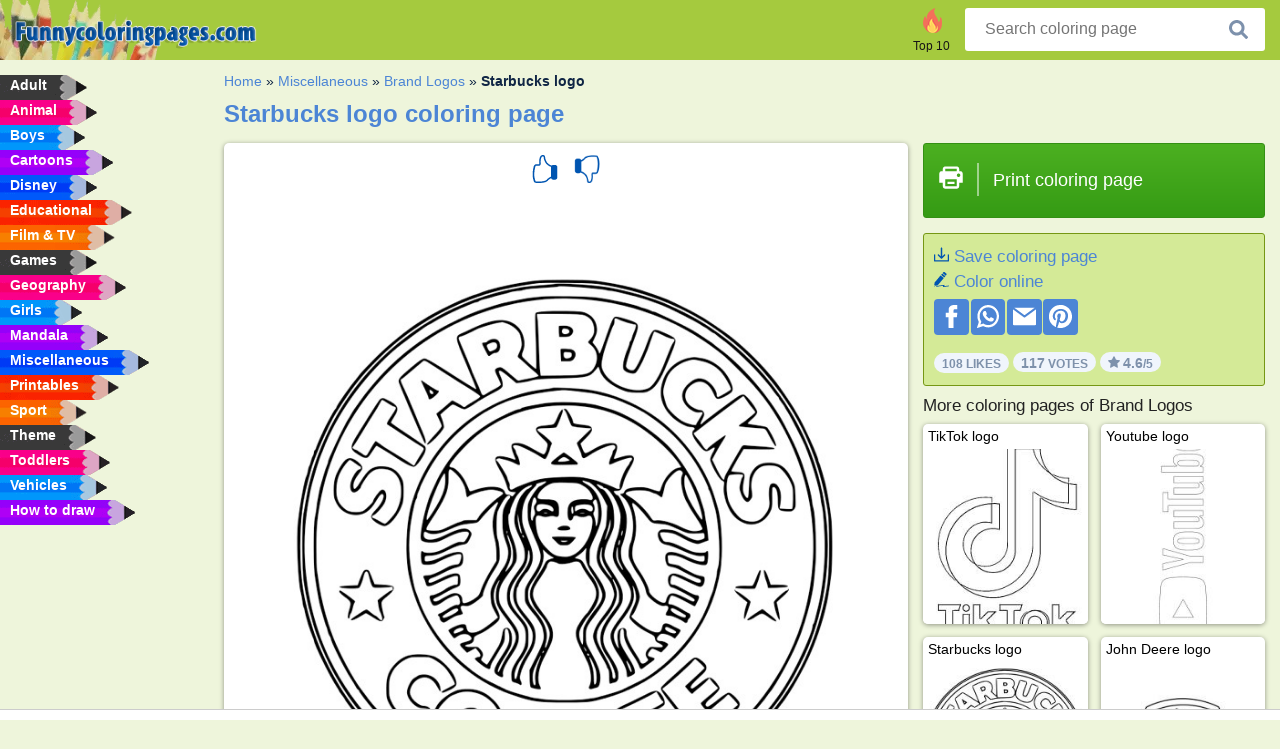

--- FILE ---
content_type: text/html; charset="UTF-8"
request_url: https://www.funnycoloringpages.com/coloring-page/starbucks-logo/
body_size: 4312
content:
<!DOCTYPE html><html lang="en" prefix="og: http://ogp.me/ns#"><head><title>Starbucks logo Coloring Page - Funny Coloring Pages</title><meta charset="UTF-8"><meta name="keywords" content=""><meta name="description" content="Visit funny coloring pages to see Starbucks logo. We have the finest coloring pages of the web, so see you soon."><meta name="robots" content="index,follow,all"><link rel="canonical" href="https://www.funnycoloringpages.com/coloring-page/starbucks-logo/"><meta name="viewport" content="width=device-width, initial-scale=1"><meta property="og:title" content="Starbucks logo"><meta property="og:type" content="website"><meta property="og:description" content="Visit funny coloring pages to see Starbucks logo. We have the finest coloring pages of the web, so see you soon."><meta property="og:url" content="https://www.funnycoloringpages.com/coloring-page/starbucks-logo/"><meta property="og:image" content="https://www.funnycoloringpages.com/uploads/kleurplaten/starbucks.jpg"><link rel="icon" type="image/png" sizes="16x16" href="/templates/all/images/favicon/en/favicon-16x16.png"><link rel="icon" type="image/png" sizes="32x32" href="/templates/all/images/favicon/en/favicon-32x32.png"><link rel="icon" type="image/png" sizes="96x96" href="/templates/all/images/favicon/en/favicon-96x96.png"><link rel="shortcut icon" type="image/x-icon" href="/templates/all/images/favicon/en/favicon.ico"><meta name="theme-color" content="#b2ce68"><meta name="msapplication-navbutton-color" content="#b2ce68"><meta name="apple-mobile-web-app-capable" content="yes"><meta name="apple-mobile-web-app-status-bar-style" content="#b2ce68"><link media="screen" href="/templates/all/css/all.v-1.css" rel="stylesheet"><link rel="dns-prefetch" href="//pagead2.googlesyndication.com"><link rel="dns-prefetch" href="//googleads.g.doubleclick.net"><link rel="dns-prefetch" href="//partner.googleadservices.com"><link rel="dns-prefetch" href="//assets.pinterest.com"><link rel="dns-prefetch" href="//log.pinterest.com"><link rel="dns-prefetch" href="//tpc.googlesyndication.com"><script src="https://tags.refinery89.com/funnycoloringpagescom.js" async></script><script>DisableCookieBar=true;</script><link rel="alternate" href="https://www.pekneomalovanky.cz/omalovanka/logo-starbucks/" hreflang="cs"><link rel="alternate" href="https://www.leukekleurplaten.nl/kleurplaat/starbucks-logo/" hreflang="nl"><link rel="alternate" href="https://www.ladnekolorowanki.pl/kolorowanka/starbucks-logo/" hreflang="pl"><link rel="alternate" href="https://www.desenhocolorir.com.br/desenho-para-colorir/logo-do-starbucks/" hreflang="pt"><link rel="alternate" href="https://www.eglenceliboyamasayfalari.com/boyama-sayfası/starbucks-logosu/" hreflang="tr"><link rel="alternate" href="https://www.plansededesenat.ro/plansa-de-colorat/starbucks-logo/" hreflang="ro"><link rel="alternate" href="https://www.nuttedemalebogssider.dk/malebogsside/starbucks-logo/" hreflang="da"><link rel="alternate" href="https://www.besteausmalbilder.de/ausmalbild/starbucks-logo/" hreflang="de"><link rel="alternate" href="https://www.dibujosparaimprimir.es/dibujos-para-colorear/logo-de-starbucks/" hreflang="es"><link rel="alternate" href="https://www.topcoloriages.fr/coloriage/logo-starbucks/" hreflang="fr"><link rel="alternate" href="https://www.disegnibellidacolorare.it/disegno-da-colorare/logo-starbucks/" hreflang="it"><link rel="alternate" href="https://www.vidamkifesto.hu/kifesto/starbucks-logo/" hreflang="hu"><link rel="alternate" href="https://www.roligamalarbilder.se/malarbild/starbucks-logga/" hreflang="se"><link rel="alternate" href="https://www.sotefargeleggingssider.com/fargelegging/starbucks-logo/" hreflang="no"><link rel="alternate" href="https://www.eglenceliboyamasayfalari.com/boyama-sayfası/starbucks-logosu/" hreflang="tr"><link rel="alternate" href="https://www.coloringpage.ca/coloring-page/starbucks-logo/" hreflang="en-ca" /><link rel="alternate" href="https://ua.funnycoloringpages.com/rozmalovky/starbucks-logo/" hreflang="uk" /><link rel="alternate" href="https://gr.funnycoloringpages.com/zografiki/starbucks-logo/" hreflang="el" /><link rel="alternate" href="https://www.funnycoloringpages.com/coloring-page/starbucks-logo/" hreflang="en-us" /><link rel="alternate" href="https://www.funnycoloringpages.com/coloring-page/starbucks-logo/" hreflang="en" /><link rel="alternate" href="https://www.funnycoloringpages.com/coloring-page/starbucks-logo/" hreflang="x-default"></head><body><div class="container-fluid notouching" id="wrapper"><div class="row"><header class="dontprint"><div class="col-lg-12 col-xl-9"><a href="/"><img class="brand" src="/templates/all/images/logo/funnycoloringpages.com.png" alt="funnycoloringpages.com" width="242" height="30"></a><div class="SearchBox-sm d-md-none"><div class="openBtn" onclick="openSearch()"><i class="svg-icon icon-search svg-white svg-sm"></i></div><div id="myOverlay" class="overlay"><span class="close" onclick="closeSearch()" title="Close window"></span><div class="overlay-content"><form action="/search/"><input type="text" value="" placeholder="Search coloring page" name="q"><button type="submit"><i class="svg-icon icon-search svg-white svg-lg"></i></button></form></div></div></div><div class="SearchBox"><form class="search-Engine" action="/search/"><input type="text" name="q" class="recherche" value="" placeholder="Search coloring page"><button type="submit"><i class="svg-icon icon-search svg-grey svg-lg"></i></button></form></div><div class="header_menu"><ul><li><a href="/top-10-coloring-pages/"><i class="icon-header ic-top10"></i><span>Top 10</span></a></li></ul></div><a id="menu-toggle" class="hamburger-box"><div class="hamburger"><span></span><span></span><span></span></div></a></div></header><nav class="sidebar dontprint"><ul class="nav sidebar-nav"><li class="nav-item"><a class="nav-link" href='/adult/'><span>Adult</span></a></li><li class="nav-item"><a class="nav-link" href='/animal/'><span>Animal</span></a></li><li class="nav-item"><a class="nav-link" href='/boys/'><span>Boys</span></a></li><li class="nav-item"><a class="nav-link" href='/cartoons/'><span>Cartoons</span></a></li><li class="nav-item"><a class="nav-link" href='/disney/'><span>Disney</span></a></li><li class="nav-item"><a class="nav-link" href='/educational/'><span>Educational</span></a></li><li class="nav-item"><a class="nav-link" href='/film-and-tv/'><span>Film & TV</span></a></li><li class="nav-item"><a class="nav-link" href='/games/'><span>Games</span></a></li><li class="nav-item"><a class="nav-link" href='/geography/'><span>Geography</span></a></li><li class="nav-item"><a class="nav-link" href='/girls/'><span>Girls</span></a></li><li class="nav-item"><a class="nav-link" href='/mandala/'><span>Mandala</span></a></li><li class="nav-item"><a class="nav-link" href='/miscellaneous/'><span>Miscellaneous</span></a></li><li class="nav-item"><a class="nav-link" href='/printables/'><span>Printables</span></a></li><li class="nav-item"><a class="nav-link" href='/sport/'><span>Sport</span></a></li><li class="nav-item"><a class="nav-link" href='/theme/'><span>Theme</span></a></li><li class="nav-item"><a class="nav-link" href='/toddlers/'><span>Toddlers</span></a></li><li class="nav-item"><a class="nav-link" href='/vehicles/'><span>Vehicles</span></a></li><li class="nav-item"><a class="nav-link" href="/how-to-draw/"><span>How to draw</span></a></li><li class="nav-item top-10"><a class="nav-link" href="/top-10-coloring-pages/"><span>Top 10</span></a></li></ul></nav><main class="col-xs-12 col-sm-12 col-lg-12 col-xl-12"><div class="row page-content notouching"><div class="col-xs-12 col-sm-12 col-lg-12 col-xl-8 pt-3 pl-4 notouching"><nav class="c-breadcrumbs"><ul class="c-breadcrumbs__list dontprint"><li><a href="/">Home</a>&nbsp;&raquo;&nbsp;</li><li><a href='/miscellaneous/'>Miscellaneous</a>&nbsp;&raquo;&nbsp;</li><li><a href='/logos/'>Brand Logos</a>&nbsp;&raquo;&nbsp;</li><li>Starbucks logo</li></ul></nav><h1 class="dontprint">Starbucks logo coloring page</h1><div class="dontprint ads"></div><div class="row coloring-page" itemscope itemtype="http://schema.org/CreativeWorkSeries"><meta itemprop="name" content="Starbucks logo"><div class="col-xs-12 col-sm-12 col-md-8 page printingDiv"><div class="coloring-block"><div class="dontprint rateTemplateContainer"><form action="/like/" method="post"><input type="hidden" name="id" value="1099"><input type="hidden" name="u" value="/coloring-page/starbucks-logo/"><input type="hidden" name="secure" value="05410782a7817ebe7efd3d4e0d0e3686"><button type="submit" value="1" name="like" title="Vote: Hot"><div class="svg-icon icon-thumbs-up svg-blue svg-2x"></div></button><button type="submit" value="0" name="like" title="Vote: Not"><div class="svg-icon icon-thumbs-down svg-blue svg-2x"></div></button></form></div><img loading="lazy" itemprop="image" src="/uploads/kleurplaten/starbucks.jpg" class="responsive detail-coloring" alt="Starbucks logo Coloring page" title="Starbucks logo Coloring page"></div><p class="text-left dontprint">
We have this nice Starbucks logo coloring page for you. In total we have 18 coloring pages in <a href="/logos/">Brand Logos</a></p></div><aside class="col-xs-12 col-sm-12 col-md-4 dontprint aside"><a class="print-button medium md-full" href="#" id="printBtn" rel="nofollow" target="_blank"><span class="icon"><i class="svg-icon icon-printer svg-white svg-2x"></i></span><span class="middle">Print coloring page</span></a><div class="dontprint ads"><div class="ad_holder"></div></div><div class="dontprint coloringpage-info"><i class="svg-icon icon-download svg-blue svg-sm"></i> <a href="/uploads/kleurplaten/starbucks.jpg" download="" rel="nofollow" target="_blank">Save coloring page</a><br /><i class="svg-icon icon-pencil svg-blue svg-sm"></i> <a href="/color-online/?img=starbucks.jpg" rel="nofollow" target="_blank">Color online</a><br /><div class="share"><a href="http://www.facebook.com/sharer.php?u=https://www.funnycoloringpages.com/coloring-page/starbucks-logo/" class="share_item" target="_blank"><i class="svg-icon icon-facebook svg-white svg-lg"></i> </a><a href="https://wa.me/?text=https://www.funnycoloringpages.com/coloring-page/starbucks-logo/" class="share_item" target="_blank"><i class="svg-icon icon-whatsapp svg-white svg-lg"></i> </a><a href="mailto:?&subject=KleurplaatStarbucks logo&body=www.funnycoloringpages.com/coloring-page/starbucks-logo/" class="share_item" target="_blank"><i class="svg-icon icon-email svg-white svg-lg"></i> </a><a href="//pinterest.com/pin/create/link/?url=https://www.funnycoloringpages.com/coloring-page/starbucks-logo/" class="share_item" target="_blank"><i class="svg-icon icon-pinterest svg-white svg-lg"></i> </a></div><div class="aggregateRating" itemprop="aggregateRating" itemscope itemtype="http://schema.org/AggregateRating"><span itemprop="bestRating" content="5"></span><span itemprop="worstRating" content="1"></span><div class="rating"> 108 Likes</div><div class="rating"> <span itemprop="ratingCount">117</span> Votes</div><div class="rating"><i class="svg-icon icon-star svg-grey svg-xs"></i> <span itemprop="ratingValue">4.6</span>/5</div></div></div><h3>More coloring pages of Brand Logos</h3><div class="grid-coloring-page"><div class="title-card"><a href="/coloring-page/tiktok-logo/" title="TikTok logo"><div class="content"><div class="name ellipsis">TikTok logo</div></div><img loading="lazy" class="img-fluid" src="/resized-images/200/0/uploads/kleurplaten/tiktok.jpg" alt="TikTok logo" /></a></div><div class="title-card"><a href="/coloring-page/youtube-logo/" title="Youtube logo"><div class="content"><div class="name ellipsis">Youtube logo</div></div><img loading="lazy" class="img-fluid" src="/resized-images/200/0/uploads/kleurplaten/youtube-logo.jpg" alt="Youtube logo" /></a></div><div class="title-card"><a href="/coloring-page/starbucks-logo/" title="Starbucks logo"><div class="content"><div class="name ellipsis">Starbucks logo</div></div><img loading="lazy" class="img-fluid" src="/resized-images/200/0/uploads/kleurplaten/starbucks.jpg" alt="Starbucks logo" /></a></div><div class="title-card"><a href="/coloring-page/john-deere-logo/" title="John Deere logo"><div class="content"><div class="name ellipsis">John Deere logo</div></div><img loading="lazy" class="img-fluid" src="/resized-images/200/0/uploads/kleurplaten/john-deere.jpg" alt="John Deere logo" /></a></div><div class="title-card"><a href="/coloring-page/apple-logo/" title="Apple Logo"><div class="content"><div class="name ellipsis">Apple Logo</div></div><img loading="lazy" class="img-fluid" src="/resized-images/200/0/uploads/kleurplaten/apple-logo.jpg" alt="Apple Logo" /></a></div><div class="title-card"><a href="/coloring-page/google-logo/" title="Google logo"><div class="content"><div class="name ellipsis">Google logo</div></div><img loading="lazy" class="img-fluid" src="/resized-images/200/0/uploads/kleurplaten/1_google-logo.jpg" alt="Google logo" /></a></div><div class="title-card"><a href="/coloring-page/puma-logo/" title="Puma logo"><div class="content"><div class="name ellipsis">Puma logo</div></div><img loading="lazy" class="img-fluid" src="/resized-images/200/0/uploads/kleurplaten/puma-logo.jpg" alt="Puma logo" /></a></div><div class="title-card"><a href="/coloring-page/whatsapp-logo/" title="WhatsApp logo"><div class="content"><div class="name ellipsis">WhatsApp logo</div></div><img loading="lazy" class="img-fluid" src="/resized-images/200/0/uploads/kleurplaten/whatsapp-logo.jpg" alt="WhatsApp logo" /></a></div></div></aside></div><footer class="footer dontprint"><hr class="my-2" /><div class="align-items-center"><div class="text-md-right"><a class='footerlinks' href='/parents/'>Parents</a><a class='footerlinks' href='/disclaimer/'>Disclaimer</a><a class='footerlinks' href='/contact/'>Contact</a><div class="lang"><div class="curr-lang"><div class="en-flag curr-flag"></div></div><ul class="drop-down-list"><li><a class="cs url_cz" href="https://www.pekneomalovanky.cz/omalovanka/logo-starbucks/" target="_blank" title="Čeština">Čeština</a></li><li><a class="da url_dk" href="https://www.nuttedemalebogssider.dk/malebogsside/starbucks-logo/" target="_blank" title="Dansk">Dansk</a></li><li><a class="de url_de" href="https://www.besteausmalbilder.de/ausmalbild/starbucks-logo/" target="_blank" title="Deutsch">Deutsch</a></li><li><a class="ca url_en" href="https://www.coloringpage.ca/coloring-page/starbucks-logo/" target="_blank" title="English (Canada)">English (Canada)</a></li><li><a class="gr url_gr" href="https://www.gr.funnycoloringpages.com/zografiki/starbucks-logo/" target="_blank" title="Ελληνικά">Ελληνικά</a></li><li><a class="es url_es" href="https://www.dibujosparaimprimir.es/dibujos-para-colorear/logo-de-starbucks/" target="_blank" title="Español">Español</a></li><li><a class="fr url_fr" href="https://www.topcoloriages.fr/coloriage/logo-starbucks/" target="_blank" title="Français">Français</a></li><li><a class="it url_it" href="https://www.disegnibellidacolorare.it/disegno-da-colorare/logo-starbucks/" target="_blank" title="Italiano">Italiano</a></li><li><a class="hu url_hu" href="https://www.vidamkifesto.hu/kifesto/starbucks-logo/" target="_blank" title="Magyar">Magyar</a></li><li><a class="nl url" href="https://www.leukekleurplaten.nl/kleurplaat/starbucks-logo/" target="_blank" title="Nederlands">Nederlands</a></li><li><a class="no url_no" href="https://www.sotefargeleggingssider.com/fargelegging/starbucks-logo/" target="_blank" title="Norsk">Norsk</a></li><li><a class="pl url_pl" href="https://www.ladnekolorowanki.pl/kolorowanka/starbucks-logo/" target="_blank" title="Polski">Polski</a></li><li><a class="pt url_pt" href="https://www.desenhocolorir.com.br/desenho-para-colorir/logo-do-starbucks/" target="_blank" title="Português">Português</a></li><li><a class="ro url_ro" href="https://www.plansededesenat.ro/plansa-de-colorat/starbucks-logo/" target="_blank" title="Română">Română</a></li><li><a class="se url_se" href="https://www.roligamalarbilder.se/malarbild/starbucks-logga/" target="_blank" title="Svenska">Svenska</a></li><li><a class="tr url_tr" href="https://www.eglenceliboyamasayfalari.com/boyama-sayfası/starbucks-logosu/" target="_blank" title="Türkçe">Türkçe</a></li><li><a class="ua url_ua" href="https://www.ua.funnycoloringpages.com/rozmalovky/starbucks-logo/" target="_blank" title="Українська">Українська</a></li></ul></div></div></div></footer></div><div class="d-none d-xl-block dontprint col-xl-4 pl-0 pt-3"><div class="sidebar300600 ads"><div class="ad_holder"></div></div></div></div></main></div></div><script>
function checkAdSizes(){
ads = [];
ads.push([300,200]);
ads.push([300,50]);
ads.push([300,100]);
ads.push([250,250]);
ads.push([200,200]);
ads.push([300,250]);
ads.push([336,280]);
ads.push([728,90]);
ads.push([970,90]);
ads.push([448,60]);
ads.push([300,600]);
ads.push([160,600]);
adholders = document.getElementsByClassName("ads");
for(i=0; i < adholders.length; i++){
width = adholders[i].offsetWidth;
height =adholders[i].offsetHeight;
console.log(width,height);
largestSize = 0;
for(a=0; a < ads.length; a++){
adWidth = ads[a][0];
adHeight = ads[a][1];
adSize = adWidth * adHeight;
if(adWidth <= width && adHeight <= height){
// this one fits.
if(adSize > largestSize){
largestSize = adSize;
adholders[i].querySelector(".ad_holder").setAttribute("data-msg","Adsize works! "+width+"x"+height+" Choosen ad size: "+adWidth+"x"+adHeight+"");
adholders[i].querySelector(".ad_holder").style.minWidth = adWidth + "px";
adholders[i].querySelector(".ad_holder").style.minHeight = adHeight + "px";
}
}
}
if(largestSize == 0){
adholders[i].querySelector(".ad_holder").setAttribute("data-msg","Cant find ad size for this "+width+"x"+height+" is too small");
}
}
}
checkAdSizes();
window.onresize = checkAdSizes;
</script><script src="/templates/all/all.js"></script><div class="websitename">www.funnycoloringpages.com</div><script>window.startDate = Date.now();</script><script src="/assets/stats/stats.js"></script></body></html>

--- FILE ---
content_type: text/json;charset=UTF-8
request_url: https://www.funnycoloringpages.com/assets/stats/s.php
body_size: 87
content:
{"private_key":"34d6b263516dc40d9762cb420cb718a1__1769213068","message":"!"}